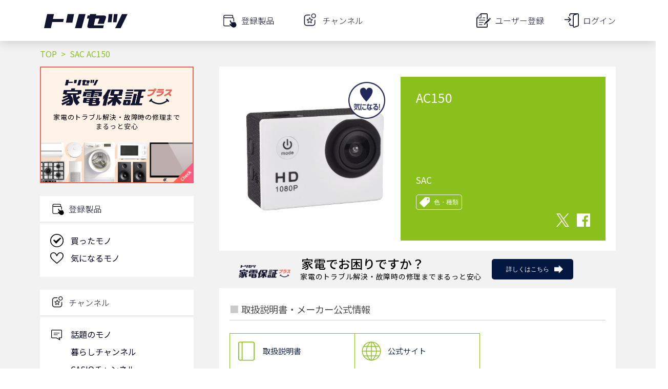

--- FILE ---
content_type: text/html; charset=utf-8
request_url: https://www.google.com/recaptcha/api2/aframe
body_size: 95
content:
<!DOCTYPE HTML><html><head><meta http-equiv="content-type" content="text/html; charset=UTF-8"></head><body><script nonce="SS8UO0lLgznCd7Nd5CrSMw">/** Anti-fraud and anti-abuse applications only. See google.com/recaptcha */ try{var clients={'sodar':'https://pagead2.googlesyndication.com/pagead/sodar?'};window.addEventListener("message",function(a){try{if(a.source===window.parent){var b=JSON.parse(a.data);var c=clients[b['id']];if(c){var d=document.createElement('img');d.src=c+b['params']+'&rc='+(localStorage.getItem("rc::a")?sessionStorage.getItem("rc::b"):"");window.document.body.appendChild(d);sessionStorage.setItem("rc::e",parseInt(sessionStorage.getItem("rc::e")||0)+1);localStorage.setItem("rc::h",'1768981446996');}}}catch(b){}});window.parent.postMessage("_grecaptcha_ready", "*");}catch(b){}</script></body></html>

--- FILE ---
content_type: image/svg+xml
request_url: https://torisetsu.biz/static/img/icons/ownership_screen/not_owned.svg
body_size: 255
content:
<svg xmlns='http://www.w3.org/2000/svg' viewBox='0 0 27.14 24'>
    <path d='M13.57,24a1.32,1.32,0,0,1-.89-.34c-1.55-1.39-6.73-6-7.87-7.2a22,22,0,0,1-3.27-4A10.62,10.62,0,0,1,0,6.86,6.86,6.86,0,0,1,2,1.94,6.87,6.87,0,0,1,6.86,0a6.46,6.46,0,0,1,4.82,2.39,11.76,11.76,0,0,1,1.89,2.94,11.74,11.74,0,0,1,1.88-2.94A6.49,6.49,0,0,1,20.28,0a6.87,6.87,0,0,1,4.91,1.94,6.86,6.86,0,0,1,1.95,4.92,10.71,10.71,0,0,1-1.54,5.6,22,22,0,0,1-3.27,4c-1.15,1.18-6.32,5.81-7.88,7.2A1.28,1.28,0,0,1,13.57,24ZM6.86,1.7A5.15,5.15,0,0,0,3.15,3.15,5.15,5.15,0,0,0,1.7,6.86c0,3.66,1.88,5.89,4.33,8.42.86.88,4.41,4.1,7.54,6.89,3.13-2.79,6.68-6,7.54-6.89,2.45-2.53,4.33-4.76,4.33-8.42A5.19,5.19,0,0,0,24,3.15,5.15,5.15,0,0,0,20.28,1.7a4.76,4.76,0,0,0-3.56,1.82,10.67,10.67,0,0,0-2.14,3.93,1,1,0,0,1-1,.76h0a1.06,1.06,0,0,1-1-.76,10.8,10.8,0,0,0-2.13-3.93A4.78,4.78,0,0,0,6.86,1.7Z'/>
</svg>
